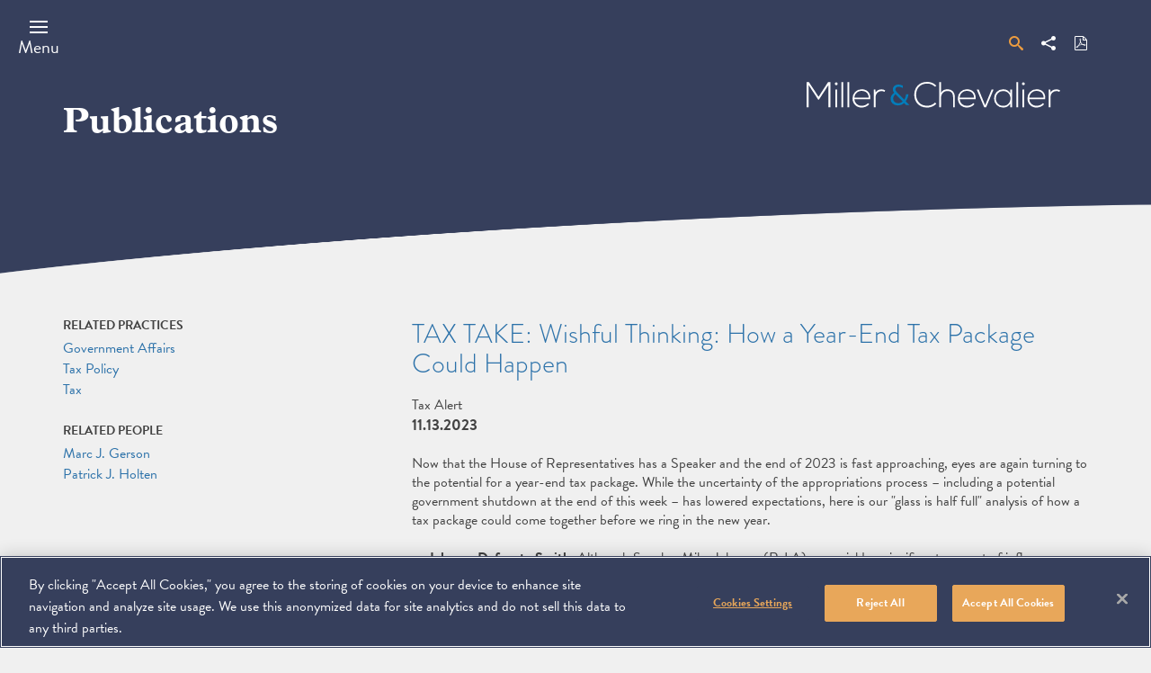

--- FILE ---
content_type: text/html; charset=UTF-8
request_url: https://www.millerchevalier.com/publication/tax-take-wishful-thinking-how-year-end-tax-package-could-happen
body_size: 8831
content:
<!DOCTYPE html>
<html lang="en" dir="ltr" prefix="og: https://ogp.me/ns#">
  <head>
    <meta charset="utf-8" />
<link rel="canonical" href="https://www.millerchevalier.com/publication/tax-take-wishful-thinking-how-year-end-tax-package-could-happen" />
<meta property="og:image" content="https://www.millerchevalier.com/sites/default/files/2022-02/LinkedIn_General%20Firm1-01.png" />
<meta name="Generator" content="Drupal 10 (https://www.drupal.org)" />
<meta name="MobileOptimized" content="width" />
<meta name="HandheldFriendly" content="true" />
<meta name="viewport" content="width=device-width, initial-scale=1.0" />
<script src="https://cookie-cdn.cookiepro.com/scripttemplates/otSDKStub.js" type="text/javascript" charset="UTF-8" data-domain-script="b52bd6d5-feb2-4330-a8df-5c26c57ceb9d"></script>
<script type="text/javascript">
function OptanonWrapper() { }
</script>
<link rel="icon" href="/themes/custom/mc_theme/favicon.ico" type="image/vnd.microsoft.icon" />

    <title>TAX TAKE: Wishful Thinking: How a Year-End Tax Package Could Happen | Miller &amp; Chevalier</title>
    <link rel="stylesheet" media="all" href="/sites/default/files/css/css_-njgsMgNrI7zlYQdUEnbMSOsOlPy2S1rrlfmsLx5drg.css?delta=0&amp;language=en&amp;theme=mc_theme&amp;include=eJx1jTEKhUAMBS8U2CMtMbyvQmJkX36hpxe0sLKbmWbMlTzapITYwwFSZ1AsB9qWI9TXExLWa0Gg_XIrvjp7TupC6LCl6752_Vdaxu4otI8uPFiI-3wBkPI0PA" />
<link rel="stylesheet" media="all" href="/sites/default/files/css/css_8mm__CAGmIb3LAMMsK6EDfzcZdsoHFHxgLGhnSkeR9Y.css?delta=1&amp;language=en&amp;theme=mc_theme&amp;include=eJx1jTEKhUAMBS8U2CMtMbyvQmJkX36hpxe0sLKbmWbMlTzapITYwwFSZ1AsB9qWI9TXExLWa0Gg_XIrvjp7TupC6LCl6752_Vdaxu4otI8uPFiI-3wBkPI0PA" />
<link rel="stylesheet" media="all" href="https://use.typekit.net/ysj8waq.css" />
<link rel="stylesheet" media="all" href="/sites/default/files/css/css_HtqDaInfc_zdmv5D5TEJLOa5kY5boxZVqrBQQZ0k-Jg.css?delta=3&amp;language=en&amp;theme=mc_theme&amp;include=eJx1jTEKhUAMBS8U2CMtMbyvQmJkX36hpxe0sLKbmWbMlTzapITYwwFSZ1AsB9qWI9TXExLWa0Gg_XIrvjp7TupC6LCl6752_Vdaxu4otI8uPFiI-3wBkPI0PA" />

    <script type="application/json" data-drupal-selector="drupal-settings-json">{"path":{"baseUrl":"\/","pathPrefix":"","currentPath":"node\/17467","currentPathIsAdmin":false,"isFront":false,"currentLanguage":"en"},"pluralDelimiter":"\u0003","gtag":{"tagId":"","consentMode":false,"otherIds":[],"events":[],"additionalConfigInfo":[]},"suppressDeprecationErrors":true,"ajaxPageState":{"libraries":"eJx1j10KwkAMhC-0NEda0nVMK0lTNhGsp_enYFHwZTLfhHmYphyx0ciB0nZviGBBlOYdtHg31vmOIu6iqMlC8pRfHvjCt-_QirUa4N4m-rhhP69XTjDQ2ZeMA0V9ZD24w_sJvey1yutc-Zre3FZFgv7kJbZI2HvZA5uYWM4","theme":"mc_theme","theme_token":null},"ajaxTrustedUrl":{"form_action_p_pvdeGsVG5zNF_XLGPTvYSKCf43t8qZYSwcfZl2uzM":true},"gtm":{"tagId":null,"settings":{"data_layer":"dataLayer","include_classes":false,"allowlist_classes":"","blocklist_classes":"","include_environment":false,"environment_id":"","environment_token":""},"tagIds":["GTM-K5SBRZF"]},"search_api_autocomplete":{"mc_search_autocomplete":{"auto_submit":true,"min_length":3}},"user":{"uid":0,"permissionsHash":"562a7ea99f12c99486e0f19ed22dce430bec8a0ffd75b7cd8baf6ae888639c8d"}}</script>
<script src="/sites/default/files/js/js_YQxJEYJt5xW_Xnfl8eLUcypi0AkCNFeRA6uAx1T_rb8.js?scope=header&amp;delta=0&amp;language=en&amp;theme=mc_theme&amp;include=eJx1ilEKgDAMQy801iOVOkundHTUCh5fZaD44U-Sl0TMRBmDBOSSJF_OtNLxLVtqBTcmLxWelIfdU1RuDKI2kb7sbD6zp_FD6gvSHlasdeVg-OlPEVk90A"></script>
<script src="/modules/contrib/google_tag/js/gtag.js?t8m3gp"></script>
<script src="/modules/contrib/google_tag/js/gtm.js?t8m3gp"></script>

  </head>
  <body class="preload page_layout_default publication path-node node--type-publication nid-17467" itemscope itemtype="http://schema.org/WebPage" itemscope itemtype="http://schema.org/WebPage">
        <a href="#main-content" class="visually-hidden focusable">
      Skip to main content
    </a>
    <noscript><iframe src="https://www.googletagmanager.com/ns.html?id=GTM-K5SBRZF"
                  height="0" width="0" style="display:none;visibility:hidden"></iframe></noscript>

      <div class="dialog-off-canvas-main-canvas" data-off-canvas-main-canvas>
    
<!-- Print Header -->
<div id="page__print__header"></div>

<!-- Page Wrapper -->
<div class="page__wrapper">

  <!-- Header -->
  <header class="header" id="header" role="banner">
      <div class="region region-header">
    <div data-drupal-messages-fallback class="hidden"></div>

  </div>

    <div class="header__container">
      <div class="header__inner">
        <div class="header__handles">
                    <a class="js-header-handle header__handle" href="#menu">
            <span class="header__label">Menu</span>
          </a>
        </div>
        <div class="header__group">
          <div class="header__links">
            <div class="header__search">
              <div class="header__search__popout">
                <form class="mc-search-global-search" data-drupal-selector="mc-search-global-search" action="/publication/tax-take-wishful-thinking-how-year-end-tax-package-could-happen" method="post" id="mc-search-global-search" accept-charset="UTF-8">
  <div class="js-form-item form-item js-form-type-search-api-autocomplete form-type-search-api-autocomplete js-form-item-search-term form-item-search-term form-no-label">
        
<input data-drupal-selector="edit-search-term" data-search-api-autocomplete-search="mc_search_autocomplete" class="form-autocomplete form-text" data-autocomplete-path="/search_api_autocomplete/mc_search_autocomplete" type="text" id="edit-search-term" name="search_term" value="" size="60" maxlength="128" placeholder="Search" placeholder="Search by Keyword / Topic..." />

        </div>
<input autocomplete="off" data-drupal-selector="form-ozj8yufmudrgj0sromyvktorki3cajkb4b7gxf5g1xk" type="hidden" name="form_build_id" value="form-ozJ8YuFMUDRGJ0SROMYVkTORKI3CajKB4B7gxf5G1xk" />
<input data-drupal-selector="edit-mc-search-global-search" type="hidden" name="form_id" value="mc_search_global_search" />
<div data-drupal-selector="edit-actions" class="form-actions js-form-wrapper form-wrapper" id="edit-actions"><input data-drupal-selector="edit-submit" type="submit" id="edit-submit" name="op" value="Search" class="button js-form-submit form-submit" />
</div>

</form>

                <a href="/search">Advanced Search</a>
              </div>
              <a href="/search" class="header__link--search">
                <span class="header__link__label">Search</span>
              </a>
            </div>
            <div class="header__link">
              <a href="#" class="header__link--share">
                <span class="header__link__label">Share</span>
                <div class="st_sharethis_custom st-custom-button" data-network="sharethis"></div>
              </a>
            </div>
                          <div class="header__link">
                <a href="/print/pdf/node/17467" class="header__link--pdf">
                  <span class="header__link__label">Download PDF</span>
                </a>
              </div>
                                              </div>
                      <div class="header__logo">
              <a class="header__logo__link" href="https://www.millerchevalier.com/">
                <span class="header__label">Miller &amp; Chevalier</span>
              </a>
            </div>
                  </div>
      </div>
    </div>
  </header>
  <!-- End Header -->
  <!-- Page Feature -->
  <div class="page__feature">
    <div class="page__feature__container">
      <div class="page__feature__inner">
          <div class="region region-featured">
    <div id="block-mc-theme-page-title" class="block block-core block-page-title-block">
  
    
      
  <h1 class="page-title page__header__title">
<span class="field field--name-title field--type-string field--label-hidden">
      Publications
  </span>
</h1>


  </div>

  </div>

      </div>
    </div>
  </div>
  <!-- End Page Feature -->
  <!-- Main Page -->
  <main class="page">
          <div class="page__header"></div>
    
    <div class="page__content">
      <!-- Main Content -->
      <div class="page__main__content" id="main_content" tabindex="-1">
          <div class="region region-content">
    <div id="block-mc-theme-content" class="block block-system block-system-main-block">
  
    
      


<div class="node__page wysiwyg">
  <div class="page__header publication">
    
      </div>
  <div class="node__container">
    <div class="node__inner publication">
      <div class="node__content">
                  <h1 class="node__content__title">
            TAX TAKE: Wishful Thinking: How a Year-End Tax Package Could Happen
          </h1>
          <h2 class="node__content__subtitle"></h2>
          <p class="node__content__publication-name"></p>
          <p class="node__content__alert-type">Tax Alert</p>
          <p class="node__content__date">
            <time datetime="2023-11-13T12:00:00Z" class="datetime">11.13.2023</time>

                      </p>
                          <div class="node__content__description">
          <p>Now that the House of Representatives has a Speaker and the end of 2023 is fast approaching, eyes are again turning to the potential for a year-end tax package. While the uncertainty of the appropriations process – including a potential government shutdown at the end of this week – has lowered expectations, here is our "glass is half full" analysis of how a tax package could come together before we ring in the new year.</p>

<ol>
	<li><strong>Johnson Defers to Smith</strong>. Although Speaker Mike Johnson (R-LA) now wields a significant amount of influence over tax policy, he could defer to House Committee on Ways and Means Chairman Jason Smith (R-MO) to lead the House's efforts in moving a tax package this year.</li>
	<li><strong>Inclusion of SALT Relief</strong>. Speaker Johnson reportedly has assured moderate House Republicans that relief from the current state and local tax (SALT) deduction limitation will be addressed in a year-end tax bill. Inclusion of SALT relief would not only attract support from those moderate House Republicans, but likely House and Senate Democrats.</li>
	<li><strong>A Child Tax Credit Deal</strong>. Democrats insist that any tax package include child tax credit (CTC) relief, which also has some level of Republican support (including that of Chairman Smith). Assuming a compromise on CTC relief can be reached – ideally at a revenue cost comparable to the cost associated with the "Big Three" Tax Cuts and Jobs Act (TCJA) tax extenders (research and experimentation (R&amp;E) amortization, 100 percent bonus depreciation, and the section 163(j) earnings before interest, taxes, depreciation, and amortization (EBITDA) limitation) – a tax package could garner the necessary bipartisan support in the House and, most importantly, the Senate.</li>
	<li><strong>An Acceptable Offset is Identified</strong>. In the current fiscal environment, both parties will likely insist that the revenue cost of a year-end tax bill is offset. Given that Republican proposals to date – the repeal of Inflation Reduction Act (IRA) green energy credits and a reduction in IRS funding – have no Democratic support, congressional taxwriters may need to find alternative sources of revenue acceptable to both parties.</li>
	<li><strong>A Legislative Vehicle Emerges</strong>. A bipartisan omnibus appropriations bill – the most likely legislative vehicle for a tax package – may not materialize before year-end. And while a continuing resolution (CR) is not a likely vehicle for a tax package, a CR beyond the calendar year may create a window for other year-end legislation. Pending tax items – such as the United States-Taiwan Expedited Double-Tax Relief Act or the need to extend the Federal Aviation Administration (FAA) excise taxes – could become the vehicle for a year-end tax bill.</li>
</ol>

<p><a href="https://nam.org/nam-leads-business-community-in-urging-restoration-of-pro-growth-tax-policies-2-29381/?stream=news-insights">Supporters of a year-end tax package</a>, particularly those of the Big Three TCJA extenders, are laser-focused given the need for these provisions to be extended retroactively and the low odds of a tax package developing in 2024 given the upcoming presidential and congressional elections. While a lot must fall into place for a year-end tax package to be enacted, we hope we have given some optimism for a reasonable alternative path forward outside the appropriations process. <strong>#TaxTake</strong></p>

<h3>Upcoming Speaking Engagements and Events</h3>

<p>Loren and Tax Department Chair Layla Asali are speaking at the&nbsp;<a data-entity-substitution="canonical" data-entity-type="node" data-entity-uuid="c75d0244-697e-4a70-87fe-2997253604ab" href="/event/aba-34th-annual-philadelphia-tax-conference" title="ABA 34th Annual Philadelphia Tax Conference">ABA 34th Annual Philadelphia Tax Conference</a>&nbsp;on November 14 and 15.</p>

<p>Loren will present a legislative update and outlook at&nbsp;<a href="https://www.millerchevalier.com/event/tax-council-annual-meeting-0">The Tax Council's Annual Meeting</a>&nbsp;on November 16.</p>

<p>Marc will present at the&nbsp;<a href="https://www.millerchevalier.com/event/2023-blue-cross-blue-shield-national-tax-conference">2023 Blue Cross Blue Shield National Tax Conference</a>&nbsp;in Austin on November 29.</p>

                      <hr>
            <p class="node__content__publication_disclaimer"><br />
The information contained in this communication is not intended as legal advice or as an opinion on specific facts. This information is not intended to create, and receipt of it does not constitute, a lawyer-client relationship. For more information, please contact one of the senders or your existing Miller &amp; Chevalier lawyer contact. The invitation to contact the firm and its lawyers is not to be construed as a solicitation for legal work. Any new lawyer-client relationship will be confirmed in writing.<br />
<br />
This, and related communications, are protected by copyright laws and treaties. You may make a single copy for personal use. You may make copies for others, but not for commercial purposes. If you give a copy to anyone else, it must be in its original, unmodified form, and must include all attributions of authorship, copyright notices, and republication notices. Except as described above, it is unlawful to copy, republish, redistribute, and/or alter this presentation without prior written consent of the copyright holder.</p>
                  </div>
        
                      </div>
      <div class="sidebar">
                                                                          <div class="sidebar__group">
            
  <div class="field field--name-field-related-practices field--type-entity-reference field--label-above">
    <div class="field__label">Related Practices</div>
          <div class="field__items">
              <div class="field__item"><a href="/practice-area/government-affairs" hreflang="en">Government Affairs</a></div>
          <div class="field__item"><a href="/practice-area/tax" hreflang="en">Tax</a></div>
          <div class="field__item"><a href="/practice-area/tax-policy" hreflang="en">Tax Policy</a></div>
              </div>
      </div>

          </div>
                                                  <div class="sidebar__group">
            
  <div class="field field--name-field-related-people field--type-entity-reference field--label-above">
    <div class="field__label">Related People</div>
          <div class="field__items">
              <div class="field__item"><a href="/professional/marc-j-gerson" hreflang="en">Marc J. Gerson</a></div>
          <div class="field__item"><a href="/professional/patrick-j-holten" hreflang="en">Patrick J. Holten</a></div>
              </div>
      </div>

          </div>
                                                        
      </div>
    </div>
  </div>
  
</div>


  </div>

  </div>

      </div>
      <!-- End Main Content -->

    </div>
    <!-- End Page Content -->
  </main>
  <!-- End Main Page -->

  <!-- Footer -->
  <footer class="footer" id="footer">
    <div class="footer__container">
      <div class="footer__inner">
        <div class="footer__content">
          <!-- Address -->
          <div class="address">
            <div class="address__details" itemprop="address" itemscope itemtype="http://schema.org/PostalAddress">
                <!-- Copyright -->
                <span class="copyright">
                  <span class="copyright__icon">&copy;</span>
                  <span class="copyright__holder" itemprop="copyrightHolder" itemscope itemtype="http://schema.org/Organization">
                  <span class="copyright__year" itemprop="copyrightYear">2026</span>
                    <a href="https://www.millerchevalier.com/" class="copyright__holder__name" itemprop="name">Miller &amp; Chevalier Chartered</a>
                  </span>
                </span>
                <!-- End Copyright -->
                <span class="address__group">
                  <span class="address__street" itemprop="streetAddress">900 16th Street NW</span>
                  <span class="address__state" itemprop="addressRegion">Washington, DC 20006</span>
                </span>
            </div>
          </div>
          <!-- End Address -->
          </div>
            <div class="region region-footer">
    <nav role="navigation" aria-labelledby="block-footer-menu" id="block-footer" class="block block-menu navigation menu--footer">
            
  <h2 class="visually-hidden" id="block-footer-menu">Footer</h2>
  

        
        <ul class="menu" role="menubar" aria-label="">
  <span class="sr-only" id="menubar-instructions">To navigate items, use the arrow, home, and end keys.</span>
                                <li class="js-menu-item menu__item" role="none">
                    <a href="https://millerchevalier.concep.com/preferences/millerchevalier/signup" class="js-menu-link menu__link" itemprop="url">Subscribe</a>
                  </li>
                                    <li class="js-menu-item menu__item" role="none">
                    <a href="/disclaimer" class="js-menu-link menu__link" itemprop="url">Disclaimer</a>
                  </li>
                                    <li class="js-menu-item menu__item" role="none">
                    <a href="/privacy-policy" class="js-menu-link menu__link" itemprop="url">Privacy Policy</a>
                  </li>
                                    <li class="js-menu-item menu__item" role="none">
                    <a href="/sitemap" class="js-menu-link menu__link" itemprop="url">Sitemap</a>
                  </li>
            </ul>
    


  </nav>

  </div>

          <!-- Social Nav -->
          <div class="footer__socials">
            <h2 class="footer__socials__header" id="footer__socials__header">Contact Us</h2>
            <ul class="footer__socials__nav" aria-labelledby="footer__socials__header">
              <li class="footer__social__item">
                <a class="footer__social__link footer__social--linkedin" href="https://www.linkedin.com/company/miller-&-chevalier/">
                  <span class="footer__social__label">Linkedin</span>
                </a>
              </li>
              <li class="footer__social__item">
                <a class="footer__social__link footer__social--youtube" href="https://www.youtube.com/channel/UC4LFPb_KSEcO0m76PEAIjuQ">
                  <span class="footer__social__label">You Tube</span>
                </a>
              </li>
            </ul>
          </div>
          <!-- End Social Nav -->
      </div>
    </div>
  </footer>
  <!-- End Footer -->

</div>
<!-- End Page Wrapper -->

<!-- Menu -->
<section class="js-site-menu site__menu__drawer" id="site_menu_drawer" aria-label="Site Menu">
  <h2 class="site__menu__title">Site Menu</h2>
  <div class="site__menu__inner">
    <div class="site__menu__container">
      <div class="menu__search">
        <div class="menu__search__popout">
          <form class="mc-search-global-search" data-drupal-selector="mc-search-global-search" action="/publication/tax-take-wishful-thinking-how-year-end-tax-package-could-happen" method="post" id="mc-search-global-search" accept-charset="UTF-8">
  <div class="js-form-item form-item js-form-type-search-api-autocomplete form-type-search-api-autocomplete js-form-item-search-term form-item-search-term form-no-label">
        
<input data-drupal-selector="edit-search-term" data-search-api-autocomplete-search="mc_search_autocomplete" class="form-autocomplete form-text" data-autocomplete-path="/search_api_autocomplete/mc_search_autocomplete" type="text" id="edit-search-term" name="search_term" value="" size="60" maxlength="128" placeholder="Search" placeholder="Search by Keyword / Topic..." />

        </div>
<input autocomplete="off" data-drupal-selector="form-ozj8yufmudrgj0sromyvktorki3cajkb4b7gxf5g1xk" type="hidden" name="form_build_id" value="form-ozJ8YuFMUDRGJ0SROMYVkTORKI3CajKB4B7gxf5G1xk" />
<input data-drupal-selector="edit-mc-search-global-search" type="hidden" name="form_id" value="mc_search_global_search" />
<div data-drupal-selector="edit-actions" class="form-actions js-form-wrapper form-wrapper" id="edit-actions"><input data-drupal-selector="edit-submit" type="submit" id="edit-submit" name="op" value="Search" class="button js-form-submit form-submit" />
</div>

</form>

          <a href="/search">Advanced Search</a>
        </div>
        <a href="/search" class="header__link--search">
          <span class="header__link__label">Search</span>
        </a>
      </div>
        <div class="region region-primary-menu">
    <nav role="navigation" aria-labelledby="block-mainnavigation-menu" id="block-mainnavigation" class="block block-menu navigation menu--main">
            
  <h2 class="visually-hidden" id="block-mainnavigation-menu">Main navigation</h2>
  

        
        <ul class="menu" role="menubar" aria-label="">
  <span class="sr-only" id="menubar-instructions">To navigate items, use the arrow, home, and end keys.</span>
                                <li class="js-menu-item menu__item" role="none">
                    <a href="/people/all" class="js-menu-link menu__link" itemprop="url">People</a>
                  </li>
                                    <li class="js-menu-item menu__item menu__item--expanded" role="none">
                    <a href="/practice-areas" class="js-menu-link menu__link" itemprop="url">Practices</a>
                      <button class="js-menu-child-open js-menu-toggle menu__toggle menu__child--open" aria-label="Practices" aria-haspopup="true" aria-expanded="false"></button>
            <button class="js-menu-child-close js-menu-toggle menu__toggle menu__child--close" aria-label="Practices" aria-haspopup="true" aria-expanded="false"></button>
                      <ul class="js-menu-children menu__children" role="menu" aria-label="">
                                  <li class="js-menu-child menu__item--child" role="none">
                    <a href="/practice-area/tax" class="js-menu-child-link menu__child__link" itemprop="url">Tax</a>
                  </li>
                                    <li class="js-menu-child menu__item--child" role="none">
                    <a href="/practice-area/litigation" class="js-menu-child-link menu__child__link" itemprop="url">Litigation</a>
                  </li>
                                    <li class="js-menu-child menu__item--child" role="none">
                    <a href="/practice-area/international" class="js-menu-child-link menu__child__link" itemprop="url">International</a>
                  </li>
                                    <li class="js-menu-child menu__item--child" role="none">
                    <a href="/practice-area/erisa-employee-benefits-litigation" class="js-menu-child-link menu__child__link" itemprop="url">ERISA</a>
                  </li>
                                    <li class="js-menu-child menu__item--child" role="none">
                    <a href="/practice-area/white-collar-defense" class="js-menu-child-link menu__child__link" itemprop="url">White Collar Defense</a>
                  </li>
                                    <li class="js-menu-child menu__item--child" role="none">
                    <a href="https://www.millerchevalier.com/practice-area/government-contracts-counseling-litigation" class="js-menu-child-link menu__child__link" itemprop="url">Government Contracts</a>
                  </li>
                                    <li class="js-menu-child menu__item--child" role="none">
                    <a href="/practice-area/government-affairs" class="js-menu-child-link menu__child__link" itemprop="url">Government Affairs</a>
                  </li>
            </ul>
    
                  </li>
                                    <li class="js-menu-item menu__item menu__item--expanded" role="none">
                    <a href="/search/news" class="js-menu-link menu__link" itemprop="url">News &amp; Events</a>
                      <button class="js-menu-child-open js-menu-toggle menu__toggle menu__child--open" aria-label="News &amp; Events" aria-haspopup="true" aria-expanded="false"></button>
            <button class="js-menu-child-close js-menu-toggle menu__toggle menu__child--close" aria-label="News &amp; Events" aria-haspopup="true" aria-expanded="false"></button>
                      <ul class="js-menu-children menu__children" role="menu" aria-label="">
                                  <li class="js-menu-child menu__item--child" role="none">
                    <a href="/search/news" class="js-menu-child-link menu__child__link" itemprop="url">News</a>
                  </li>
                                    <li class="js-menu-child menu__item--child" role="none">
                    <a href="/search/events" class="js-menu-child-link menu__child__link" itemprop="url">Events</a>
                  </li>
            </ul>
    
                  </li>
                                    <li class="js-menu-item menu__item" role="none">
                    <a href="/search/publications" class="js-menu-link menu__link" itemprop="url">Publications</a>
                  </li>
                                    <li class="js-menu-item menu__item menu__item--expanded" role="none">
                    <a href="/careers" class="js-menu-link menu__link" itemprop="url">Careers</a>
                      <button class="js-menu-child-open js-menu-toggle menu__toggle menu__child--open" aria-label="Careers" aria-haspopup="true" aria-expanded="false"></button>
            <button class="js-menu-child-close js-menu-toggle menu__toggle menu__child--close" aria-label="Careers" aria-haspopup="true" aria-expanded="false"></button>
                      <ul class="js-menu-children menu__children" role="menu" aria-label="">
                                  <li class="js-menu-child menu__item--child" role="none">
                    <a href="/careers/attorneys" class="js-menu-child-link menu__child__link" itemprop="url">Opportunities for Attorneys</a>
                  </li>
                                    <li class="js-menu-child menu__item--child" role="none">
                    <a href="/careers/staff" class="js-menu-child-link menu__child__link" itemprop="url">Opportunities for Staff</a>
                  </li>
            </ul>
    
                  </li>
                                    <li class="js-menu-item menu__item menu__item--expanded" role="none">
                    <a href="/the-firm" class="js-menu-link menu__link" itemprop="url">The Firm</a>
                      <button class="js-menu-child-open js-menu-toggle menu__toggle menu__child--open" aria-label="The Firm" aria-haspopup="true" aria-expanded="false"></button>
            <button class="js-menu-child-close js-menu-toggle menu__toggle menu__child--close" aria-label="The Firm" aria-haspopup="true" aria-expanded="false"></button>
                      <ul class="js-menu-children menu__children" role="menu" aria-label="">
                                  <li class="js-menu-child menu__item--child" role="none">
                    <a href="/management" class="js-menu-child-link menu__child__link" itemprop="url">Management</a>
                  </li>
            </ul>
    
                  </li>
                                    <li class="js-menu-item menu__item" role="none">
                    <a href="/practice-area/pro-bono" class="js-menu-link menu__link" itemprop="url">Pro Bono</a>
                  </li>
                                    <li class="js-menu-item menu__item" role="none">
                    <a href="/practice-area/diversity-equity-and-inclusion" class="js-menu-link menu__link" itemprop="url">Diversity, Equity &amp; Inclusion</a>
                  </li>
                                    <li class="js-menu-item menu__item" role="none">
                    <a href="/" class="js-menu-link menu__link" itemprop="url">Home</a>
                  </li>
            </ul>
    


  </nav>

  </div>

        <div class="region region-secondary-menu">
    <nav role="navigation" aria-labelledby="block-secondarynavigation-menu" id="block-secondarynavigation" class="block block-menu navigation menu--secondary-navigation">
            
  <h2 class="visually-hidden" id="block-secondarynavigation-menu">Secondary navigation</h2>
  

        
        <ul class="menu" role="menubar" aria-label="">
  <span class="sr-only" id="menubar-instructions">To navigate items, use the arrow, home, and end keys.</span>
                                <li class="js-menu-item menu__item" role="none">
                    <a href="/search?search_term=&amp;related_professional=any&amp;related_practice=any&amp;related_region=any&amp;date_from=&amp;date_to=&amp;news_type=podcast&amp;view_more=1&amp;content_types%5B0%5D=news" class="js-menu-link menu__link" itemprop="url">Podcasts</a>
                  </li>
                                    <li class="js-menu-item menu__item" role="none">
                    <a href="https://millerchevalier.concep.com/preferences/millerchevalier/signup" class="js-menu-link menu__link" itemprop="url">Subscribe</a>
                  </li>
                                    <li class="js-menu-item menu__item" role="none">
                    <a href="/contact-us" class="js-menu-link menu__link" itemprop="url">Contact</a>
                  </li>
                                    <li class="js-menu-item menu__item" role="none">
                    <a href="/" class="js-menu-link menu__link" itemprop="url">Home</a>
                  </li>
            </ul>
    


  </nav>

  </div>

      <div class="menu__links">
        <a href="#" class="menu__link--share">
          <span class="header__link__label">Share</span>
          <div class="st_sharethis_custom st-custom-button" data-network="sharethis"></div>
        </a>
                      </div>
      <div class="site__menu__close">
        <div class="site__menu__close__inner">
          <button class="js-site-menu-close site__menu__close__button">
            <span class="site__menu__close__label">Close</span>
          </button>
        </div>
      </div>
    </div>
  </div>
</section>
<!-- End Menu -->

  </div>

    
    <script src="/sites/default/files/js/js_5ZdBW-IY7HIP9WcNMyaMHWfduoUzAmWwQCTmkuTrZu4.js?scope=footer&amp;delta=0&amp;language=en&amp;theme=mc_theme&amp;include=eJx1ilEKgDAMQy801iOVOkundHTUCh5fZaD44U-Sl0TMRBmDBOSSJF_OtNLxLVtqBTcmLxWelIfdU1RuDKI2kb7sbD6zp_FD6gvSHlasdeVg-OlPEVk90A"></script>
<script src="https://platform-api.sharethis.com/js/sharethis.js#property=594aecedca1be1001249efc0&amp;product=unknown"></script>
<script src="/sites/default/files/js/js_GRjF386OE58echfExkOtIcxCIg3fHO0L67clQGh_vsk.js?scope=footer&amp;delta=2&amp;language=en&amp;theme=mc_theme&amp;include=eJx1ilEKgDAMQy801iOVOkundHTUCh5fZaD44U-Sl0TMRBmDBOSSJF_OtNLxLVtqBTcmLxWelIfdU1RuDKI2kb7sbD6zp_FD6gvSHlasdeVg-OlPEVk90A"></script>

  </body>
</html>
